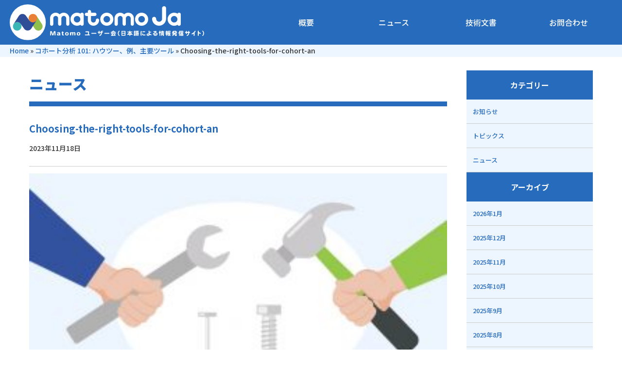

--- FILE ---
content_type: text/html; charset=UTF-8
request_url: https://matomo.jp/news/10940/attachment/choosing-the-right-tools-for-cohort-an
body_size: 18950
content:
<!doctype html>
<html lang="ja">
<head>
	<meta charset="UTF-8">
	<meta name="viewport" content="width=device-width, initial-scale=1">
	<!-- font -->
	<link rel="preconnect" href="https://fonts.googleapis.com">
	<link rel="preconnect" href="https://fonts.gstatic.com" crossorigin>
	<link href="https://fonts.googleapis.com/css2?family=Noto+Sans+JP:wght@300;400;500;700;900&display=swap" rel="stylesheet">
	<link href="https://cdn.jsdelivr.net/npm/remixicon@2.5.0/fonts/remixicon.css" rel="stylesheet">

		<meta name='robots' content='index, follow, max-image-preview:large, max-snippet:-1, max-video-preview:-1' />

	<!-- This site is optimized with the Yoast SEO plugin v20.1 - https://yoast.com/wordpress/plugins/seo/ -->
	<title>Choosing-the-right-tools-for-cohort-an - Matomoユーザー会</title>
	<link rel="canonical" href="https://matomo.jp/news/10940/attachment/choosing-the-right-tools-for-cohort-an/" />
	<meta property="og:locale" content="ja_JP" />
	<meta property="og:type" content="article" />
	<meta property="og:title" content="Choosing-the-right-tools-for-cohort-an - Matomoユーザー会" />
	<meta property="og:url" content="https://matomo.jp/news/10940/attachment/choosing-the-right-tools-for-cohort-an/" />
	<meta property="og:site_name" content="Matomoユーザー会" />
	<meta property="og:image" content="https://matomo.jp/news/10940/attachment/choosing-the-right-tools-for-cohort-an" />
	<meta property="og:image:width" content="1" />
	<meta property="og:image:height" content="1" />
	<meta property="og:image:type" content="image/jpeg" />
	<script type="application/ld+json" class="yoast-schema-graph">{"@context":"https://schema.org","@graph":[{"@type":"WebPage","@id":"https://matomo.jp/news/10940/attachment/choosing-the-right-tools-for-cohort-an/","url":"https://matomo.jp/news/10940/attachment/choosing-the-right-tools-for-cohort-an/","name":"Choosing-the-right-tools-for-cohort-an - Matomoユーザー会","isPartOf":{"@id":"https://matomo.jp/#website"},"primaryImageOfPage":{"@id":"https://matomo.jp/news/10940/attachment/choosing-the-right-tools-for-cohort-an/#primaryimage"},"image":{"@id":"https://matomo.jp/news/10940/attachment/choosing-the-right-tools-for-cohort-an/#primaryimage"},"thumbnailUrl":"https://matomo.jp/images/2023/11/Choosing-the-right-tools-for-cohort-an.jpg","datePublished":"2023-11-18T07:41:30+00:00","dateModified":"2023-11-18T07:41:30+00:00","breadcrumb":{"@id":"https://matomo.jp/news/10940/attachment/choosing-the-right-tools-for-cohort-an/#breadcrumb"},"inLanguage":"ja","potentialAction":[{"@type":"ReadAction","target":["https://matomo.jp/news/10940/attachment/choosing-the-right-tools-for-cohort-an/"]}]},{"@type":"ImageObject","inLanguage":"ja","@id":"https://matomo.jp/news/10940/attachment/choosing-the-right-tools-for-cohort-an/#primaryimage","url":"https://matomo.jp/images/2023/11/Choosing-the-right-tools-for-cohort-an.jpg","contentUrl":"https://matomo.jp/images/2023/11/Choosing-the-right-tools-for-cohort-an.jpg","width":696,"height":388},{"@type":"BreadcrumbList","@id":"https://matomo.jp/news/10940/attachment/choosing-the-right-tools-for-cohort-an/#breadcrumb","itemListElement":[{"@type":"ListItem","position":1,"name":"Home","item":"https://matomo.jp/"},{"@type":"ListItem","position":2,"name":"コホート分析 101: ハウツー、例、主要ツール","item":"https://matomo.jp/news/10940"},{"@type":"ListItem","position":3,"name":"Choosing-the-right-tools-for-cohort-an"}]},{"@type":"WebSite","@id":"https://matomo.jp/#website","url":"https://matomo.jp/","name":"Matomoユーザー会","description":"高機能アクセス解析ソフト Matomo Analyrics の日本ユーザー会ホームページです","publisher":{"@id":"https://matomo.jp/#organization"},"potentialAction":[{"@type":"SearchAction","target":{"@type":"EntryPoint","urlTemplate":"https://matomo.jp/?s={search_term_string}"},"query-input":"required name=search_term_string"}],"inLanguage":"ja"},{"@type":"Organization","@id":"https://matomo.jp/#organization","name":"Matomoユーザー会","url":"https://matomo.jp/","logo":{"@type":"ImageObject","inLanguage":"ja","@id":"https://matomo.jp/#/schema/logo/image/","url":"https://matomo.jp/images/2022/07/logo.svg","contentUrl":"https://matomo.jp/images/2022/07/logo.svg","caption":"Matomoユーザー会"},"image":{"@id":"https://matomo.jp/#/schema/logo/image/"}}]}</script>
	<!-- / Yoast SEO plugin. -->


<link rel='dns-prefetch' href='//ajax.googleapis.com' />
<link rel='dns-prefetch' href='//cdnjs.cloudflare.com' />
<link rel='stylesheet' id='classic-theme-styles-css' href='https://matomo.jp/wp-includes/css/classic-themes.min.css?ver=1' media='all' />
<link rel='stylesheet' id='matomoja-style-css' href='https://matomo.jp/wp-content/themes/matomoja/style.css?ver=1.0.0' media='all' />
<link rel='stylesheet' id='style_style-css' href='https://matomo.jp/wp-content/themes/matomoja/css/style.min.css?ver=6.1' media='all' />
<link rel='stylesheet' id='fancybox-css' href='https://matomo.jp/wp-content/plugins/easy-fancybox/fancybox/1.5.4/jquery.fancybox.min.css?ver=6.1' media='screen' />
<script src='https://ajax.googleapis.com/ajax/libs/jquery/3.4.1/jquery.min.js?ver=6.1' id='jquery-js'></script>
<link rel='shortlink' href='https://matomo.jp/?p=10954' />
<style>.recentcomments a{display:inline !important;padding:0 !important;margin:0 !important;}</style><link rel="icon" href="https://matomo.jp/images/2018/03/cropped-mj-32x32.jpg" sizes="32x32" />
<link rel="icon" href="https://matomo.jp/images/2018/03/cropped-mj-192x192.jpg" sizes="192x192" />
<link rel="apple-touch-icon" href="https://matomo.jp/images/2018/03/cropped-mj-180x180.jpg" />
<meta name="msapplication-TileImage" content="https://matomo.jp/images/2018/03/cropped-mj-270x270.jpg" />
		<style id="wp-custom-css">
			@media (max-width: 1000px) {
  .overview-image {
    display: none;
  }
}
@media (max-width: 1000px){
	.screen-size-hide{
		display:none;
	}
}
.contentWrap table th,.contentWrap table td{border:1px solid #666;}		</style>
			
	
</head>

<body>
	<div class="site-container">
		<header class="ghead" role="banner">
			<div class="ghead__inner">
				<div class="logo">
					<h1>
					<a href="https://matomo.jp/" class="custom-logo-link" rel="home"><img src="https://matomo.jp/images/2022/07/logo.svg" class="custom-logo" alt="Matomoユーザー会" decoding="async" /></a>										</h1>
				</div>
				<!-- /.logo -->
				<nav class="gnavi" role="navigation">
					<ul>
						<li><a href="https://matomo.jp/overview">概要</a></li>
<li><a href="https://matomo.jp/news">ニュース</a></li>
<li><a href="https://matomo.jp/technical">技術文書</a></li>
<li><a href="https://matomo.jp/contact">お問合わせ</a></li>
					</ul>
				</nav>
				<!-- /.gnavi -->
			</div>
			<!-- /.ghead__inner -->
		</header>
		<!-- /.ghead -->
				<div class="breadcrumb">
			<nav><span><span><a href="https://matomo.jp/">Home</a></span> » <span><a href="https://matomo.jp/news/10940">コホート分析 101: ハウツー、例、主要ツール</a></span> » <span class="breadcrumb_last" aria-current="page">Choosing-the-right-tools-for-cohort-an</span></span></nav>		</div>
		<!-- /.breadcrumb -->
				

		<div class="naviTggle">
			<span></span>
			<span></span>
			<span></span>
			<p>MENU</p>
			<p>CLOSE</p>
		</div>
		<!-- /.naviTggle -->

		<div class="drawerMenu">
			<div class="drawerMenu__inner">
				<div class="logo">
					<a href="https://matomo.jp"><img src="/images/2022/07/logo.svg" alt="Matomo Matomoユーザー会"></a>
				</div>
				<!-- /.logo -->
				<nav>
					<ul class="menu">
						<li><a href="https://matomo.jp/overview">概要</a></li>
<li><a href="https://matomo.jp/news">ニュース</a></li>
<li><a href="https://matomo.jp/technical">技術文書</a></li>
<li><a href="https://matomo.jp/contact">お問合わせ</a></li>
					</ul>
					<ul class="sns">
						<li><a href="https://www.facebook.com/Matomo.org/" target="_blank"><i class="ri-facebook-circle-fill"></i></a></li>
						<li><a href="https://twitter.com/matomo_org" target="_blank"><i class="ri-twitter-fill"></i></a></li>
						<li><a href="https://www.linkedin.com/groups/867857/" target="_blank"><i class="ri-linkedin-fill"></i></a></li>
						<li><a href="https://github.com/matomo-org/matomo" target="_blank"><i class="ri-github-fill"></i></a></li>
						<li><a href="https://www.youtube.com/c/MatomoAnalytics/videos" target="_blank"><i class="ri-youtube-fill"></i></a></li>
						<li><a href="https://mastodon.social/@Matomo" target="_blank"><i class="ri-mastodon-fill"></i></a></li>
					</ul>
					<!-- /.sns -->
				</nav>
				<div class="contact">
					<a href="/contact">お問い合わせフォーム</a>
				</div>
				<!-- /.booking -->
			</div>
			<!-- /.drawerMenu__inner -->
		</div>
		<!-- /.drawerMenu -->



		<main class="main" role="main">

			<div class="mainContent">
				<div class="pageTitle">
					<h2 class="title">ニュース</h2>
				</div>
				<!-- /.pageTitle -->

				<section class="contentWrap">
					<div class="content">
					
<article class="entry">
	<header class="entry__head">
		<h2>Choosing-the-right-tools-for-cohort-an</h2>
		<div class="date-cat">
			<span class="date">2023年11月18日</span>
										</div>
		<!-- /.date -->
	</header>
	<!-- /.entry__head -->
	<div class="entry__body">
		<p class="attachment"><a href='https://matomo.jp/images/2023/11/Choosing-the-right-tools-for-cohort-an.jpg'><img width="300" height="167" src="https://matomo.jp/images/2023/11/Choosing-the-right-tools-for-cohort-an-300x167.jpg" class="attachment-medium size-medium" alt="" decoding="async" loading="lazy" srcset="https://matomo.jp/images/2023/11/Choosing-the-right-tools-for-cohort-an-300x167.jpg 300w, https://matomo.jp/images/2023/11/Choosing-the-right-tools-for-cohort-an.jpg 696w" sizes="(max-width: 300px) 100vw, 300px" /></a></p>
	</div>
	<!-- /.entry__body -->

	<footer class="entry__foot">
		<div class="postnavi">
			<div class="prev">
							</div>
			<!-- /.prev -->
			<div class="next">
							</div>
			<!-- /.next -->
		</div>
		<!-- /.postnavi -->
	</footer>
	<!-- /.entry__foot -->

</article><!-- #post-10954 -->

<script>
$(function(){
	$('.entry__body>*').removeAttr('style');
});
</script>
					</div>
					<!-- /.content -->
				</section>
				<!-- /.contentWrap -->
			</div>
			<!-- /.mainContent -->

			
<div class="sidebar">

	<div class="sideMenu">
		<div class="sidebar">
			<div class="sideMenu">
				<div class="sideMenu__title">カテゴリー</div>
				<!-- /.sildeMenu__title -->
				<ul class="sideMenu__menu">
				<li><a href="https://matomo.jp/news/oshi">お知らせ</a></li><li><a href="https://matomo.jp/news/topics">トピックス</a></li><li><a href="https://matomo.jp/news">ニュース</a></li>				</ul>

				<div class="sideMenu__title">アーカイブ</div>
				<!-- /.sildeMenu__title -->
				<ul class="sideMenu__menu">
					<li><a href='https://matomo.jp/date/2026/01'>2026年1月</a></li>
	<li><a href='https://matomo.jp/date/2025/12'>2025年12月</a></li>
	<li><a href='https://matomo.jp/date/2025/11'>2025年11月</a></li>
	<li><a href='https://matomo.jp/date/2025/10'>2025年10月</a></li>
	<li><a href='https://matomo.jp/date/2025/09'>2025年9月</a></li>
	<li><a href='https://matomo.jp/date/2025/08'>2025年8月</a></li>
	<li><a href='https://matomo.jp/date/2025/07'>2025年7月</a></li>
	<li><a href='https://matomo.jp/date/2025/06'>2025年6月</a></li>
	<li><a href='https://matomo.jp/date/2025/04'>2025年4月</a></li>
	<li><a href='https://matomo.jp/date/2025/03'>2025年3月</a></li>
	<li><a href='https://matomo.jp/date/2025/02'>2025年2月</a></li>
	<li><a href='https://matomo.jp/date/2025/01'>2025年1月</a></li>
				</ul>


			</div>
			<!-- /.sideMenu -->
		</div>
		<!-- /.sidebar -->

	</div>
	<!-- /.sideMenu -->
</div><!-- .sidebar -->


		</main><!-- .main -->


		<footer class="gfoot" role="contentinfo">
						<div class="bnrs">
				<ul>
					<li><a href="/corporate-support" data-track-content="" data-content-name="法人向けサポート" data-content-target="https://matomo.jp/corporate-support"><img src="/images/2022/07/bnr-support.png" alt="法人向けサポート"></a></li>
					<li><a href="https://datatrek.jp/matomo/" data-track-content="" data-content-name="Matomoクラウド" data-content-target="https://datatrek.jp/matomo/" target="_blank"><img src="/images/2022/07/bnr-cloud.png" alt="matomoクラウド"></a></li>
				</ul>
			</div>
			<!-- /.bnrs -->
			
			<div class="bnr">
				<a href="https://www.facebook.com/PiwikJapan" target="_blank" class="facebook"><i class="ri-facebook-circle-fill"></i><span>Facebook</span><span>Matomo</span><span>Japan</span></a>
			</div>
			<!-- /.bnr -->
			<div class="gfoot__inner">
				<div class="fnavi">
					<nav>
						<div class="title">サポート</div>
						<!-- /.title -->
						<ul>
							<li><a target="_blank" rel="noopener" href="https://matomo.org/">Matomo公式サイト（英語）</a></li>
<li><a target="_blank" rel="noopener" href="https://matomo.org/blog/">Matomo公式ブログ</a></li>
<li><a target="_blank" rel="noopener" href="https://forum.matomo.org/">フォーラム</a></li>
<li><a target="_blank" rel="noopener" href="https://demo.matomo.cloud/">オンラインデモ</a></li>
<li><a target="_blank" rel="noopener" href="https://www.facebook.com/Matomo.org/">本家Facebookページ</a></li>
<li><a target="_blank" rel="noopener" href="https://www.youtube.com/c/MatomoAnalytics/videos">Matomo関連の動画</a></li>
<li><a href="https://matomo.jp/tech">技術文書(formerly )</a></li>
						</ul>
					</nav>
					<nav>
						<div class="title">アバウトアス</div>
						<!-- /.title -->
						<ul>
							<li><a href="https://matomo.jp/about-matomoja">ユーザー会について</a></li>
<li><a target="_blank" rel="noopener" href="https://www.facebook.com/PiwikJapan">Fecebookページ</a></li>
<li><a href="https://matomo.jp/contact">お問合わせ</a></li>
<li><a href="https://matomo.jp/%e3%83%97%e3%83%a9%e3%82%a4%e3%83%90%e3%82%b7%e3%83%bc%e3%83%9d%e3%83%aa%e3%82%b7%e3%83%bc">プライバシーポリシー</a></li>
						</ul>
					</nav>
					<nav>
						<div class="title">その他</div>
						<!-- /.title -->
						<ul>
							<li><a target="_blank" rel="noopener" href="https://datatrek.jp/matomo/">Matomoクラウド</a></li>
<li><a href="https://matomo.jp/vps">Matomo紹介VPS</a></li>
						</ul>
						<ul class="sns">
							<li><a href="https://www.facebook.com/Matomo.org/" target="_blank"><i class="ri-facebook-circle-fill"></i></a></li>
							<li><a href="https://twitter.com/matomo_org" target="_blank"><i class="ri-twitter-fill"></i></a></li>
							<li><a href="https://www.linkedin.com/groups/867857/" target="_blank"><i class="ri-linkedin-fill"></i></a></li>
							<li><a href="https://github.com/matomo-org/matomo" target="_blank"><i class="ri-github-fill"></i></a></li>
							<li><a href="https://www.youtube.com/c/MatomoAnalytics/videos" target="_blank"><i class="ri-youtube-fill"></i></a></li>
							<li><a href="https://mastodon.social/@Matomo" target="_blank"><i class="ri-mastodon-fill"></i></a></li>
						</ul>
						<!-- /.sns -->
					</nav>
				</div>
				<!-- /.fnavi -->
			</div>
			<!-- /.gfoot__inner -->
			<div class="copyright">
				<p>このホームページはMatomoユーザー会運営事務局が運営しています</p>
				<small>Copyright &copy; 2022 Matomoユーザー会. All rights reserved.<br>Bandwidth and hardware provided by DATA-TREK,Inc.</small>
			</div>
			<!-- /.copyright -->
		</footer>
		<!-- /.gfoot -->
	</div>
	<!-- /.site-container -->

<!-- Matomo -->
<script>
  var _paq = window._paq = window._paq || [];
  /* tracker methods like "setCustomDimension" should be called before "trackPageView" */
  _paq.push(['trackPageView']);
  _paq.push(['enableLinkTracking']);
  _paq.push(['trackVisibleContentImpressions']);
  (function() {
    var u="https://log.matomo.jp/matomo/";
    _paq.push(['setTrackerUrl', u+'matomo.php']);
    _paq.push(['setSiteId', '1']);
    var d=document, g=d.createElement('script'), s=d.getElementsByTagName('script')[0];
    g.async=true; g.src=u+'matomo.js'; s.parentNode.insertBefore(g,s);
  })();
</script>
<!-- End Matomo Code -->

<script src='https://matomo.jp/wp-content/themes/matomoja/js/navigation.js?ver=1.0.0' id='matomoja-navigation-js'></script>
<script src='https://cdnjs.cloudflare.com/ajax/libs/jquery.imagesloaded/3.2.0/imagesloaded.pkgd.min.js?ver=1.0' id='imagesloadeds-js'></script>
<script src='https://matomo.jp/wp-content/themes/matomoja/js/jquery.easing.1.3.min.js?ver=1.0' id='easing-js'></script>
<script src='https://matomo.jp/wp-content/themes/matomoja/js/jquery.matchHeight-min.js?ver=1.0' id='matchHeight-js'></script>
<script src='https://matomo.jp/wp-content/themes/matomoja/js/common.min.js?ver=1.0' id='commonjs-js'></script>
<script src='https://matomo.jp/wp-content/plugins/easy-fancybox/fancybox/1.5.4/jquery.fancybox.min.js?ver=6.1' id='jquery-fancybox-js'></script>
<script id='jquery-fancybox-js-after'>
var fb_timeout, fb_opts={'overlayShow':true,'hideOnOverlayClick':true,'showCloseButton':true,'margin':20,'enableEscapeButton':true,'autoScale':true };
if(typeof easy_fancybox_handler==='undefined'){
var easy_fancybox_handler=function(){
jQuery([".nolightbox","a.wp-block-fileesc_html__button","a.pin-it-button","a[href*='pinterest.com\/pin\/create']","a[href*='facebook.com\/share']","a[href*='twitter.com\/share']"].join(',')).addClass('nofancybox');
jQuery('a.fancybox-close').on('click',function(e){e.preventDefault();jQuery.fancybox.close()});
/* IMG */
var fb_IMG_select=jQuery('a[href*=".jpg" i]:not(.nofancybox,li.nofancybox>a),area[href*=".jpg" i]:not(.nofancybox),a[href*=".gif" i]:not(.nofancybox,li.nofancybox>a),area[href*=".gif" i]:not(.nofancybox),a[href*=".png" i]:not(.nofancybox,li.nofancybox>a),area[href*=".png" i]:not(.nofancybox)');
fb_IMG_select.addClass('fancybox image').attr('rel','gallery');
jQuery('a.fancybox,area.fancybox,.fancybox>a').each(function(){jQuery(this).fancybox(jQuery.extend(true,{},fb_opts,{'transitionIn':'elastic','easingIn':'easeOutBack','transitionOut':'elastic','easingOut':'easeInBack','opacity':false,'hideOnContentClick':false,'titleShow':false,'titlePosition':'over','titleFromAlt':true,'showNavArrows':true,'enableKeyboardNav':true,'cyclic':false}))});
};};
var easy_fancybox_auto=function(){setTimeout(function(){jQuery('a#fancybox-auto,#fancybox-auto>a').first().trigger('click')},1000);};
jQuery(easy_fancybox_handler);jQuery(document).on('post-load',easy_fancybox_handler);
jQuery(easy_fancybox_auto);
</script>
<script src='https://matomo.jp/wp-content/plugins/easy-fancybox/vendor/jquery.easing.min.js?ver=1.4.1' id='jquery-easing-js'></script>
<script src='https://matomo.jp/wp-content/plugins/easy-fancybox/vendor/jquery.mousewheel.min.js?ver=3.1.13' id='jquery-mousewheel-js'></script>

</body>
</html>


--- FILE ---
content_type: text/css
request_url: https://matomo.jp/wp-content/themes/matomoja/css/style.min.css?ver=6.1
body_size: 31634
content:
@charset "UTF-8";*{box-sizing:border-box;margin:0;padding:0;font-style:normal}html{font-size:62.5%}article,aside,details,figcaption,figure,footer,header,hgroup,menu,nav,section,main{display:block}h1{font-size:20px;font-size:2rem;margin-bottom:10px}h2{font-size:18px;font-size:1.8rem;margin-bottom:10px}h3{font-size:16px;font-size:1.6rem;margin-bottom:10px}h4{font-size:14px;font-size:1.4rem;margin-bottom:1em}h5{font-size:13px;font-size:1.3rem;margin-bottom:10px}h6{font-size:12px;font-size:1.2rem;margin-bottom:10px}pre{margin:1.5em 25px;padding:1em;overflow:scroll;font-family:"ＭＳ-Ｐ ゴシック",Osaka,Arial,Helvetica,sans-serif;line-height:1.9}blockquote{margin:1.5em 1px;border:5px solid #9f998f;color:#77471c;background-color:#f5f5f5;background-repeat:repeat-x;background-position:left bottom}blockquote[title]::before{padding:.2em 10px .4em 10px;content:attr(title);display:block;color:#fff;background-color:#9f998f;font-weight:bold}blockquote[cite]::after{margin:.5em 10px;content:attr(cite);display:block;text-align:right;font-size:85%}blockquote *{color:#4c4c4c}em{color:#000}pre em{font-weight:bold;background-image:none}q{text-decoration:underline}cite{display:block;text-align:right}kbd{background-color:#f5f5f5;font-family:"Osaka|",monospace;text-transform:uppercase;padding:0 .4em;border:1px solid #6a8eaa}del{text-decoration:line-through}ins{border-top:10px solid #3cadd6;border-bottom:10px solid #3cadd6;border:7px solid #3cadd6;margin:2em 1px;padding:1px 0;display:block;text-decoration:none}ins *{color:#666 !important}abbr,acronym{border-bottom:1px dotted #aaa;cursor:help}ol li{margin-left:1.5em}li,dt,dd{font-size:100%;list-style-type:none;list-style-position:outside}ol li{list-style:decimal}dt{font-weight:bold}p+p,ul+p,ol+p,dl+p{margin-top:1em}a{color:#276bbc;text-decoration:none}a:hover{text-decoration:none}table{width:100%;border-collapse:collapse}iframe{border:0}fieldset,legend{border:0}legend{display:none}input[type=text],textarea{padding:.2em;border:1px solid #d1d1d1;background-color:#fff}input{line-height:1.2}select,input,textarea,button{vertical-align:middle;position:relative;*margin-right:3px;top:0}input[type="checkbox"],input[type="radio"]{border:0;top:-1px;top:0\9;margin-right:2px;margin-right:0\9}input[type=text]:focus,textarea:focus{border:1px solid #069;background-color:#fff}input.button{padding:0;border:0;background-image:none;vertical-align:top}img{width:100%;height:auto;border:0;vertical-align:bottom}/*! normalize.css v8.0.1 | MIT License | github.com/necolas/normalize.css */html{line-height:1.15;-webkit-text-size-adjust:100%}body{margin:0}main{display:block}h1{font-size:2em;margin:.67em 0}hr{box-sizing:content-box;height:0;overflow:visible}pre{font-family:monospace,monospace;font-size:1em}a{background-color:transparent}abbr[title]{border-bottom:0;text-decoration:underline;text-decoration:underline dotted}b,strong{font-weight:bolder}code,kbd,samp{font-family:monospace,monospace;font-size:1em}small{font-size:80%}sub,sup{font-size:75%;line-height:0;position:relative;vertical-align:baseline}sub{bottom:-0.25em}sup{top:-0.5em}img{border-style:none}button,input,optgroup,select,textarea{font-family:inherit;font-size:100%;line-height:1.15;margin:0}button,input{overflow:visible}button,select{text-transform:none}button,[type="button"],[type="reset"],[type="submit"]{-webkit-appearance:button}button::-moz-focus-inner,[type="button"]::-moz-focus-inner,[type="reset"]::-moz-focus-inner,[type="submit"]::-moz-focus-inner{border-style:none;padding:0}button:-moz-focusring,[type="button"]:-moz-focusring,[type="reset"]:-moz-focusring,[type="submit"]:-moz-focusring{outline:1px dotted ButtonText}fieldset{padding:.35em .75em .625em}legend{box-sizing:border-box;color:inherit;display:table;max-width:100%;padding:0;white-space:normal}progress{vertical-align:baseline}textarea{overflow:auto}[type="checkbox"],[type="radio"]{box-sizing:border-box;padding:0}[type="number"]::-webkit-inner-spin-button,[type="number"]::-webkit-outer-spin-button{height:auto}[type="search"]{-webkit-appearance:textfield;outline-offset:-2px}[type="search"]::-webkit-search-decoration{-webkit-appearance:none}::-webkit-file-upload-button{-webkit-appearance:button;font:inherit}details{display:block}summary{display:list-item}template{display:none}[hidden]{display:none}html{-webkit-font-smoothing:antialiased}body{color:#333;line-height:1.8;font-size:14px;font-size:1.4rem;font-weight:500;font-family:"Noto Sans JP",sans-serif;background-color:#fff;-webkit-text-size-adjust:none}.ghead{padding:0 20px;background-color:#276bbc}.ghead__inner{display:-webkit-box;display:-ms-flexbox;display:flex;-ms-flex-wrap:wrap;flex-wrap:wrap;-webkit-box-pack:justify;-ms-flex-pack:justify;justify-content:space-between;-webkit-box-align:center;-ms-flex-align:center;align-items:center}.ghead__inner .logo{width:400px}.ghead__inner .logo h1{margin:0}.ghead__inner .logo h1 img{width:400px}.ghead__inner .gnavi{width:calc(100% - 520px)}.ghead__inner .gnavi ul{display:-webkit-box;display:-ms-flexbox;display:flex;-ms-flex-wrap:wrap;flex-wrap:wrap;-webkit-box-pack:end;-ms-flex-pack:end;justify-content:flex-end}.ghead__inner .gnavi ul li{width:25%}.ghead__inner .gnavi ul li a{display:block;color:#fff;font-size:16px;font-size:1.6rem;text-align:center;padding:2em 5px;background-color:#276bbc}.ghead__inner .gnavi ul li a:hover{background-color:#3152a0}.ghead__inner .gnavi ul li.current-menu-item a{background-color:#3152a0}@media(max-width:1200px){.ghead__inner .logo{width:300px}.ghead__inner .logo h1 img{width:300px}.ghead__inner .gnavi{width:calc(100% - 360px)}}@media(max-width:960px){.ghead__inner .gnavi{width:calc(100% - 320px)}.ghead__inner .gnavi ul li a{font-size:15px;font-size:1.5rem}}@media(max-width:768px){.ghead{padding:10px 20px;width:100%;position:fixed;top:0;left:0;z-index:100}.ghead__inner .logo{width:240px}.ghead__inner .logo h1 img{width:240px}.ghead__inner .gnavi{display:none}}.bnrs ul{display:-webkit-box;display:-ms-flexbox;display:flex;-ms-flex-wrap:wrap;flex-wrap:wrap;-webkit-box-pack:justify;-ms-flex-pack:justify;justify-content:space-between;max-width:1160px;margin:0 auto}.bnrs ul li{width:48.27586%}@media(max-width:480px){.bnrs ul li{width:100%}.bnrs ul li+li{margin-top:20px}}.gfoot{padding-top:5em}.gfoot .bnr{margin-bottom:3em;padding:0 20px}.gfoot .bnr a{display:block;max-width:1160px;margin:0 auto;color:#fff;font-size:24px;font-size:2.4rem;font-weight:900;text-align:center;line-height:1;padding:10px}.gfoot .bnr a span{display:inline-block;vertical-align:middle;margin:0 5px}.gfoot .bnr a.facebook{background-color:#276bbc}.gfoot .bnr a.facebook i{font-size:60px;font-size:6rem;vertical-align:middle;margin-right:20px}.gfoot__inner{color:#fff;padding:2em 20px;background-color:#3f3f40}.gfoot__inner .fnavi{display:-webkit-box;display:-ms-flexbox;display:flex;-ms-flex-wrap:wrap;flex-wrap:wrap;max-width:1160px;margin:0 auto}.gfoot__inner .fnavi nav{width:31.03448%}.gfoot__inner .fnavi nav:nth-of-type(2){margin-right:3.44828%;margin-left:3.44828%}.gfoot__inner .fnavi nav .title{font-weight:bold;text-align:center;margin-bottom:10px;border-bottom:solid 1px #fff}.gfoot__inner .fnavi nav ul li a{color:#fff}.gfoot__inner .fnavi nav ul.sns{display:-webkit-box;display:-ms-flexbox;display:flex;-ms-flex-wrap:wrap;flex-wrap:wrap;-webkit-box-pack:end;-ms-flex-pack:end;justify-content:flex-end;margin-top:3em}.gfoot__inner .fnavi nav ul.sns li{margin:0 5px}.gfoot__inner .fnavi nav ul.sns li a i{font-size:30px;font-size:3rem}.gfoot .copyright{text-align:center;font-size:14px;font-size:1.4rem;padding:20px}@media(max-width:640px){.gfoot__inner .fnavi nav{width:100%}.gfoot__inner .fnavi nav+nav{margin-top:20px}.gfoot__inner .fnavi nav:nth-of-type(2){margin-left:0;margin-right:0}.gfoot__inner .fnavi nav ul.sns{-webkit-box-pack:center;-ms-flex-pack:center;justify-content:center;margin-top:1em}}.pagetop{display:none;width:56px;height:74px;position:fixed;right:50px;bottom:50px;z-index:900}.clear{clear:both}.cf{min-height:1px;_height:1%}.cf:after{content:".";display:block;clear:both;height:0;visibility:hidden}.naviTggle{display:none;position:fixed;top:15px;right:10px;width:40px;height:46px;z-index:120;-webkit-transition:opacity .5s cubic-bezier(0.455,0.030,0.515,0.955);transition:opacity .5s cubic-bezier(0.455,0.030,0.515,0.955)}@media(max-width:768px){.naviTggle{display:block}}.naviTggle.is-show{pointer-events:auto;opacity:1}.naviTggle p{color:#fff;font-size:11px;font-size:1.1rem;text-align:center;width:100%;position:absolute;left:0;bottom:0}.naviTggle p:last-of-type{display:none}.naviTggle span{display:block;position:absolute;left:10%;z-index:200;width:80%;height:2px;background-color:#fff;-webkit-transition:all .4s;transition:all .4s}.naviTggle span:nth-child(1){top:5px}.naviTggle span:nth-child(2){top:14px}.naviTggle span:nth-child(3){top:24px;width:60%}.naviTggle.active p{color:#276bbc}.naviTggle.active span{background-color:#276bbc}.naviTggle.active span:nth-child(1){-webkit-transform:translateY(7px) rotate(-315deg);-ms-transform:translateY(7px) rotate(-315deg);transform:translateY(7px) rotate(-315deg)}.naviTggle.active span:nth-child(2){opacity:0}.naviTggle.active span:nth-child(3){width:80%;-webkit-transform:translateY(-12px) rotate(315deg);-ms-transform:translateY(-12px) rotate(315deg);transform:translateY(-12px) rotate(315deg)}.drawerMenu{display:none;visibility:hidden;width:60%;height:100%;background-color:#276bbc;position:fixed;top:0;left:0;z-index:110;opacity:0;-webkit-transform:translate(-110%,0) matrix(1,0,0,1,0,0);-ms-transform:translate(-110%,0) matrix(1,0,0,1,0,0);transform:translate(-110%,0) matrix(1,0,0,1,0,0);-webkit-transition:opacity .7s cubic-bezier(0.455,0.030,0.515,0.955),visibility .7s cubic-bezier(0.455,0.030,0.515,0.955),-webkit-transform .7s cubic-bezier(0.455,0.030,0.515,0.955);transition:opacity .7s cubic-bezier(0.455,0.030,0.515,0.955),visibility .7s cubic-bezier(0.455,0.030,0.515,0.955),-webkit-transform .7s cubic-bezier(0.455,0.030,0.515,0.955);transition:transform .7s cubic-bezier(0.455,0.030,0.515,0.955),opacity .7s cubic-bezier(0.455,0.030,0.515,0.955),visibility .7s cubic-bezier(0.455,0.030,0.515,0.955);transition:transform .7s cubic-bezier(0.455,0.030,0.515,0.955),opacity .7s cubic-bezier(0.455,0.030,0.515,0.955),visibility .7s cubic-bezier(0.455,0.030,0.515,0.955),-webkit-transform .7s cubic-bezier(0.455,0.030,0.515,0.955)}.drawerMenu.open{visibility:visible;opacity:1;-webkit-transform:matrix(1,0,0,1,0,0);-ms-transform:matrix(1,0,0,1,0,0);transform:matrix(1,0,0,1,0,0)}.drawerMenu__inner{overflow:scroll;padding:40px;width:100%;height:100vh}.drawerMenu .logo{text-align:center;width:100%;margin-bottom:10px}.drawerMenu .logo img{width:100%;max-width:280px}.drawerMenu nav ul.menu li{border-bottom:solid 1px #ccc}.drawerMenu nav ul.menu li a{display:block;color:#fff;font-size:20px;font-size:2rem;padding:8px}.drawerMenu nav ul.sns{display:-webkit-box;display:-ms-flexbox;display:flex;-ms-flex-wrap:wrap;flex-wrap:wrap;-webkit-box-pack:center;-ms-flex-pack:center;justify-content:center;margin-top:2em}.drawerMenu nav ul.sns li{margin:0 5px}.drawerMenu nav ul.sns li a{color:#fff;font-size:30px;font-size:3rem}.drawerMenu .contact{text-align:center;margin-top:1em;padding:10px}.drawerMenu .contact a{display:block;color:#276bbc;font-size:20px;font-size:2rem;text-align:center;padding:10px;background-color:#fff}@media(max-width:768px){.drawerMenu{display:block}}@media(max-width:640px){.drawerMenu{width:80%}.drawerMenu__inner{padding:20px 10px}.drawerMenu nav ul li{font-size:16px;font-size:1.6rem}}@media(max-width:480px){.drawerMenu{width:calc(100% - 70px)}.drawerMenu .booking{padding:10px}.drawerMenu .booking .method .tel .number{font-size:7vw}.drawerMenu .booking .method .tel .number:before{font-size:5vw}}.overlay{pointer-events:none;opacity:0;width:100%;height:100vh;background-color:rgba(255,255,255,0.8);position:fixed;top:0;left:0;z-index:105;-webkit-transition:all .5s cubic-bezier(0.455,0.030,0.515,0.955);transition:all .5s cubic-bezier(0.455,0.030,0.515,0.955)}.is-open .overlay{pointer-events:auto;opacity:1;-webkit-transform:translate(0,0) matrix(1,0,0,1,0,0);-ms-transform:translate(0,0) matrix(1,0,0,1,0,0);transform:translate(0,0) matrix(1,0,0,1,0,0)}@media(max-width:768px){html{font-size:55%}.main{margin-top:64px}}.contentWrap{padding:0 20px}.contentWrap+.contentWrap{margin-top:4em}.content{max-width:1160px;margin:0 auto}.content+.content{margin-top:2em}.row{display:-webkit-box;display:-ms-flexbox;display:flex;-ms-flex-wrap:wrap;flex-wrap:wrap}.row+.row{margin-top:2em}.row.image-right{-webkit-box-pack:justify;-ms-flex-pack:justify;justify-content:space-between}.row.image-right .image{width:39.65517%;-webkit-box-ordinal-group:3;-ms-flex-order:2;order:2}.row.image-right .text{width:56.89655%;-webkit-box-ordinal-group:2;-ms-flex-order:1;order:1}.row.image-left{-webkit-box-pack:justify;-ms-flex-pack:justify;justify-content:space-between}.row.image-left .image{width:39.65517%;-webkit-box-ordinal-group:2;-ms-flex-order:1;order:1}.row.image-left .text{width:56.89655%;-webkit-box-ordinal-group:3;-ms-flex-order:2;order:2}.row.text-only .text{width:100%}.row.image-only .image{width:100%}.row.list{-webkit-box-pack:justify;-ms-flex-pack:justify;justify-content:space-between}.row.list .image{width:50px}.row.list .text{width:calc(100% - 70px)}.row.list2{-webkit-box-pack:justify;-ms-flex-pack:justify;justify-content:space-between}.row.list2 .title{width:100%}.row.list2 .image{width:120px}.row.list2 .text{width:calc(100% - 140px)}.row.list2+.list2{padding-top:2em;border-top:solid 1px #ccc}@media(max-width:640px){.row.image-right .image{width:100%}.row.image-right .image+.text{margin-top:20px}.row.image-right .text{width:100%}.row.image-right .text+.image{margin-top:20px}}.row .movieWrap{position:relative;width:100%;padding-top:56.25%}.row .movieWrap iframe{position:absolute;top:0;right:0;width:100%;height:100%}.content__inner .section+.section{margin-top:2em}.content__inner+.content__inner{margin-top:2em}.note{padding:1em;border:solid 1px #707070}.hdl1{font-size:24px;font-size:2.4rem;font-weight:900;margin-bottom:1em}.hdl1 span{color:#276bbc}@media(max-width:640px){.hdl1{font-size:18px;font-size:1.8rem}}.hdl2{color:#276bbc;font-size:20px;font-size:2rem;font-weight:900;margin-bottom:10px}@media(max-width:640px){.hdl2{font-size:18px;font-size:1.8rem}}.btnWrap{margin-top:2em}.btnWrap.btnCenter{text-align:center}.btnWrap.btnRight{text-align:right}.btn{display:inline-block;color:#fff;font-size:16px;font-size:1.6rem;text-align:center;width:240px;padding:1em 10px;background-color:#0ea700;-webkit-transition:background .3s;transition:background .3s;position:relative}.btn:after{content:'\ea6c';font-family:'remixicon' !important;font-style:normal;-webkit-font-smoothing:antialiased;-moz-osx-font-smoothing:grayscale;position:absolute;top:50%;right:10px;-webkit-transform:translateY(-50%);-ms-transform:translateY(-50%);transform:translateY(-50%);-webkit-transition:right .3s;transition:right .3s}.btn:hover{background-color:#36832f}.btn:hover:after{right:5px}@media(max-width:640px){.btn{font-size:16px;font-size:1.6rem;padding:10px}}.txc{text-align:center}.txr{text-align:right}.alignleft{width:30%;float:left;margin-right:2em;margin-bottom:1em}.alignright{width:30%;float:right;margin-left:2em;margin-bottom:1em}.alignnone{margin-bottom:1em;width:auto;max-width:600px}.aligncenter{margin-bottom:1em;max-width:1060px}table{table-layout:fixed}table th,table td{padding:10px}.list li{text-indent:-1.2em;margin-left:1.2em}.disc li:before{content:'●';margin-right:3px}.square li:before{content:'■';margin-right:3px}.fs20{font-size:20px;font-size:2rem}.fs30{font-size:30px;font-size:3rem}.fs40{font-size:40px;font-size:4rem}.fs18{font-size:18px;font-size:1.8rem}.mt0{margin-top:0 !important}.mb0{margin-bottom:0 !important}.mt1{margin-top:10em !important}.mb1{margin-bottom:10em !important}.mt2{margin-top:20em !important}.mb2{margin-bottom:20em !important}.mt3{margin-top:30em !important}.mb3{margin-bottom:30em !important}.mt4{margin-top:40em !important}.mb4{margin-bottom:40em !important}.mt5{margin-top:50em !important}.mb5{margin-bottom:50em !important}.mt6{margin-top:60em !important}.mb6{margin-bottom:60em !important}.mt7{margin-top:70em !important}.mb7{margin-bottom:70em !important}.mt8{margin-top:80em !important}.mb8{margin-bottom:80em !important}.mt9{margin-top:90em !important}.mb9{margin-bottom:90em !important}.mt10{margin-top:100em !important}.mb10{margin-bottom:100em !important}.sp-only{display:none}@media(max-width:768px){.pc-only{display:none}.sp-only{display:inline}}.breadcrumb{padding:0 20px;background-color:#edf6ff}.breadcrumb ul{display:-webkit-box;display:-ms-flexbox;display:flex;-ms-flex-wrap:wrap;flex-wrap:wrap;max-width:1160px;margin:0 auto}.breadcrumb ul li:after{content:'>';margin:0 5px}.breadcrumb ul li:last-of-type:after{display:none}.gfoot .bnrs{max-width:1200px;padding:0 20px;margin:0 auto 2em}.main{display:-webkit-box;display:-ms-flexbox;display:flex;-ms-flex-wrap:wrap;flex-wrap:wrap;-webkit-box-pack:justify;-ms-flex-pack:justify;justify-content:space-between;max-width:1200px;padding:2em 20px 0;margin-right:auto;margin-left:auto}.main .mainContent{width:calc(100% - 300px)}.main .sidebar{width:260px}.main .sidebar .sideMenu{position:-webkit-sticky;position:sticky;top:0;background-color:#edf6ff}.main .sidebar .sideMenu__title{color:#fff;font-size:16px;font-size:1.6rem;font-weight:700;text-align:center;padding:1em 10px;background-color:#276bbc}.main .sidebar .sideMenu__menu li{border-bottom:solid 1px #ccc}.main .sidebar .sideMenu__menu li a{display:block;font-size:13px;font-size:1.3rem;padding:1em}.main .sidebar .sideMenu h3{padding:1em;background-color:#fff}.main .sidebar .sideMenu .widget .widget-title{color:#fff;font-size:16px;font-size:1.6rem;font-weight:700;text-align:center;padding:1em 10px;background-color:#276bbc}.main .sidebar .sideMenu .widget ul li{border-bottom:solid 1px #ccc}.main .sidebar .sideMenu .widget ul li a{display:block;font-size:13px;font-size:1.3rem;padding:1em}.main .sidebar .sideMenu .widget.widget_recent_comments ul li{padding:1em}.main .sidebar .sideMenu .widget.widget_recent_comments ul li a{display:inline-block;padding:0}.main .singleContent{width:100%}.main .singleContent__inner{max-width:880px;margin:0 auto}.main .contentWrap{padding:0}.main .contentWrap+.contentWrap{padding-top:3em;border-top:solid 1px #ccc}@media(max-width:768px){.main{padding-top:0}.main .mainContent{width:100%}.main .sidebar{width:100%;margin-top:3em}}.pageTitle{margin-bottom:2em;border-bottom:solid 10px #276bbc}.pageTitle .title{color:#276bbc;font-size:30px;font-size:3rem;font-weight:900}@media(max-width:640px){.pageTitle .title{font-size:30px;font-size:3rem}}.feature{display:-webkit-box;display:-ms-flexbox;display:flex;-ms-flex-wrap:wrap;flex-wrap:wrap}.feature__item{width:30.23256%;margin-right:4.65116%}.feature__item:nth-of-type(3n){margin-right:0}.feature__item:nth-of-type(n+4){margin-top:20px}.feature__item .icon{text-align:center;margin-bottom:20px}.feature__item .icon img{max-width:215px}@media(max-width:640px){.feature{-webkit-box-pack:justify;-ms-flex-pack:justify;justify-content:space-between}.feature__item{width:47.67442%;margin:0}.feature__item:nth-of-type(n+3){margin-top:20px}}.usage__item{display:-webkit-box;display:-ms-flexbox;display:flex;-ms-flex-wrap:wrap;flex-wrap:wrap;-webkit-box-pack:justify;-ms-flex-pack:justify;justify-content:space-between}.usage__item+.usage__item{margin-top:2em}.usage__item .icon{width:30.23256%}.usage__item .text{width:65.11628%}.value{display:-webkit-box;display:-ms-flexbox;display:flex;-ms-flex-wrap:wrap;flex-wrap:wrap;-webkit-box-pack:justify;-ms-flex-pack:justify;justify-content:space-between}.value__item{width:47.67442%;padding:20px;border:solid 1px #ccc;background-repeat:no-repeat;background-size:90px;background-position:95% 95%}.value__item.value1{background-image:url(../images/value1.svg)}.value__item.value2{background-image:url(../images/value2.svg)}.value__item.value3{margin-top:2em;background-image:url(../images/value3.svg)}.value__item.value4{margin-top:2em;background-image:url(../images/value4.svg)}.value__item ul li{line-height:1.6;padding-left:1.1em;position:relative}.value__item ul li:before{content:'●';position:absolute;top:0;left:0}.value__item ul li+li{margin-top:5px}@media(max-width:640px){.value__item{width:100%}.value__item+.value__item{margin-top:20px}}.mobileapp{display:-webkit-box;display:-ms-flexbox;display:flex;-ms-flex-wrap:wrap;flex-wrap:wrap;-webkit-box-pack:justify;-ms-flex-pack:justify;justify-content:space-between;-webkit-box-align:center;-ms-flex-align:center;align-items:center;padding:20px;border:solid 1px #ccc}.mobileapp .hdl1{width:100%;-webkit-box-ordinal-group:2;-ms-flex-order:1;order:1}.mobileapp .text{width:50%;-webkit-box-ordinal-group:3;-ms-flex-order:2;order:2}.mobileapp .text .btns{display:-webkit-box;display:-ms-flexbox;display:flex;-ms-flex-wrap:wrap;flex-wrap:wrap;margin-top:10px}.mobileapp .text .btns li{width:42%;margin-right:3%}.mobileapp .image{width:44.18605%;-webkit-box-ordinal-group:4;-ms-flex-order:3;order:3}@media(max-width:640px){.mobileapp .text{width:100%}.mobileapp .text .btns{-webkit-box-pack:justify;-ms-flex-pack:justify;justify-content:space-between;margin-bottom:20px}.mobileapp .text .btns li{width:48%;margin-right:0}.mobileapp .image{width:100%}}.solution{padding:0 !important;border:solid 1px #ccc}.solution__title{text-align:center;background-color:#f2f6ff}.solution__title h3{margin-bottom:0}.solution__inner{padding:20px}.solution__inner .read{text-align:center;padding-bottom:1em;margin-bottom:1em;border-bottom:solid 1px #ccc}.solution__inner .item{display:-webkit-box;display:-ms-flexbox;display:flex;-ms-flex-wrap:wrap;flex-wrap:wrap}.solution__inner .item .box{width:calc(100% / 3);padding:1em}.solution__inner .item .box:nth-of-type(2){border-right:solid 1px #ccc;border-left:solid 1px #ccc}.solution__inner .item .box h4{text-align:center;font-size:18px;font-size:1.8rem;margin-bottom:10px}.solution__inner .btnWrap{padding-top:1em;margin-top:1em;border-top:solid 1px #ccc}.solution__inner .btn{width:100%}@media(max-width:640px){.solution__inner .item .box{width:100%}.solution__inner .item .box:nth-of-type(2){border-top:solid 1px #ccc;border-bottom:solid 1px #ccc;border-right:0;border-left:0}}.memberList{display:-webkit-box;display:-ms-flexbox;display:flex;-ms-flex-wrap:wrap;flex-wrap:wrap;-webkit-box-pack:justify;-ms-flex-pack:justify;justify-content:space-between}.memberList__item{width:47.67442%;padding:20px;border:solid 1px #ccc}.memberList__item:nth-of-type(n+3){margin-top:20px}.memberList__item .position{font-size:14px;font-size:1.4rem}.memberList__item .name{color:#276bbc;font-size:24px;font-size:2.4rem;font-weight:900;position:relative}.memberList__item .name span{color:#e8e8e8;position:absolute;top:0;right:-5px;z-index:-1}@media(max-width:640px){.memberList__item{width:100%}.memberList__item+.memberList__item{margin-top:20px}.memberList__item .name{font-size:20px;font-size:2rem}}.newsList__item+.newsList__item{margin-top:2em;padding-top:2em;border-top:solid 1px #ccc}.newsList__item .date-cat{display:-webkit-box;display:-ms-flexbox;display:flex;-ms-flex-wrap:wrap;flex-wrap:wrap;margin-bottom:10px}.newsList__item .date-cat .date{width:120px}.newsList__item .date-cat .cat{display:inline-block;color:#fff;text-align:center;padding:2px 10px;background-color:#276bbc;margin-right:5px;margin-bottom:5px}.newsList__item .date-cat .cat.cat-topics{background-color:#276bbc}.newsList__item .date-cat .cat.cat-info{background-color:#0ea700}.newsList__item .date-cat .cat.cat-oshi{background-color:#3ab6b6}.newsList__item .date-cat .cat.cat-interview{background-color:#3f3f40}.newsList__item .date-cat .cat.cat-event{background-color:#e8a63d}.newsList__item .date-cat .cat.cat-blog{background-color:#2f4e97}.newsList__item .date-cat .cat.cat-news{background-color:#95c748}.newsList__item .text h3{font-size:18px;font-size:1.8rem;margin-bottom:10px}.pagination{margin-top:3em}.pagination ul{display:-webkit-box;display:-ms-flexbox;display:flex;-ms-flex-wrap:wrap;flex-wrap:wrap;-webkit-box-pack:center;-ms-flex-pack:center;justify-content:center}.pagination ul li{margin:0 20px}.entry__head{padding-bottom:1em;margin-bottom:1em;border-bottom:solid 1px #ccc}.entry__head h2{color:#276bbc;font-size:20px;font-size:2rem}.entry__head .date-cat{display:-webkit-box;display:-ms-flexbox;display:flex;-ms-flex-wrap:wrap;flex-wrap:wrap;margin-bottom:10px}.entry__head .date-cat .date{width:120px}.entry__head .date-cat .cat{display:inline-block;color:#fff;text-align:center;padding:2px 10px;background-color:#276bbc;margin-right:5px;margin-bottom:5px}.entry__head .date-cat .cat.cat-topics{background-color:#276bbc}.entry__head .date-cat .cat.cat-info{background-color:#0ea700}.entry__head .date-cat .cat.cat-oshi{background-color:#3ab6b6}.entry__head .date-cat .cat.cat-interview{background-color:#3f3f40}.entry__head .date-cat .cat.cat-event{background-color:#e8a63d}.entry__head .date-cat .cat.cat-blog{background-color:#2f4e97}.entry__head .date-cat .cat.cat-news{background-color:#95c748}.entry__body{overflow:hidden;padding-bottom:3em}.entry__body hr{height:2em;border:0;clear:both}.entry__body h3{overflow:hidden;color:#276bbc;font-size:18px;font-size:1.8rem;border-bottom:solid 2px}.entry__body h4{font-size:16px;font-size:1.6rem}.entry__body ul li{padding-left:1.1em;position:relative}.entry__body ul li:before{content:'●';position:absolute;top:0;left:0}.entry__body p+h2{margin-top:1em}.entry__body p+h3{margin-top:1em}.entry__body p+ul{margin-top:1em}.entry__body p+ol{margin-top:1em}.entry__body ul+h2{margin-top:1em}.entry__body ul+h3{margin-top:1em}.entry__body ul+ul{margin-top:1em}.entry__body ul+ol{margin-top:1em}.entry__body h3+h2{margin-top:1em}.entry__body h3+h3{margin-top:1em}.entry__body h3+ul{margin-top:1em}.entry__body h3+ol{margin-top:1em}.entry__body h3+p{margin-top:1em}.entry__body h4+h2{margin-top:1em}.entry__body h4+h3{margin-top:1em}.entry__body h4+ul{margin-top:1em}.entry__body h4+ol{margin-top:1em}.entry__body h4+p{margin-top:1em}.entry__body .align-left{width:53.48837%;margin-right:20px;margin-bottom:20px;float:left}.entry__body .align-right{width:53.48837%;margin-left:20px;margin-bottom:20px;float:right}.entry__foot{border-top:solid 1px #ccc}.entry__foot .postnavi{display:-webkit-box;display:-ms-flexbox;display:flex;-ms-flex-wrap:wrap;flex-wrap:wrap;-webkit-box-pack:justify;-ms-flex-pack:justify;justify-content:space-between;position:relative}.entry__foot .postnavi:before{content:'';width:1px;height:100%;background-color:#ccc;position:absolute;top:0;left:50%;-webkit-transform:translateX(-50%);-ms-transform:translateX(-50%);transform:translateX(-50%)}.entry__foot .postnavi .prev,.entry__foot .postnavi .next{width:50%;padding:10px}.entry__foot .postnavi .prev span,.entry__foot .postnavi .next span{display:block}.entry__foot .postnavi .next{text-align:right}.comments-area{margin-top:3em}.comments-area .comments-title{margin-bottom:10px;border-bottom:solid 2px #ccc}.comments-area .comment-reply-title{margin-bottom:10px;border-bottom:solid 2px #ccc}.comments-area .comment-list{list-style-type:none;margin:0;padding:0}.comments-area .comment-list li{list-style-type:none;margin:0;padding:0}.comments-area .comment-list li .comment-body{overflow:hidden;padding-bottom:1em;margin-bottom:1em;border-bottom:solid 1px #ccc}.comments-area .comment-list li .comment-meta .comment-author{width:100px;margin-right:20px;float:left}.comments-area .comment-respond{padding:20px;background-color:#f6f6f6}.comments-area .comment-respond dl{display:-webkit-box;display:-ms-flexbox;display:flex;-ms-flex-wrap:wrap;flex-wrap:wrap}.comments-area .comment-respond dl dt{width:100px;margin-bottom:10px}.comments-area .comment-respond dl dd{width:calc(100% - 100px);margin-bottom:10px}.comments-area .comment-respond dl dd input[type=text],.comments-area .comment-respond dl dd textarea{width:100%;padding:8px}.comments-area .comment-respond .form-submit input[type=submit]{color:#fff;padding:1em;background-color:#276bbc;border:0}.technical{display:-webkit-box;display:-ms-flexbox;display:flex;-ms-flex-wrap:wrap;flex-wrap:wrap;-webkit-box-pack:justify;-ms-flex-pack:justify;justify-content:space-between}.technical__list{width:47.67442%;padding:20px;border:solid 1px #ccc}.technical__list:nth-of-type(n+3){margin-top:20px}.technical__list ul li{padding-bottom:5px;margin-bottom:5px;border-bottom:solid 1px #ccc}.technical__list ul li a{color:#333}@media(max-width:640px){.technical__list{width:100%}.technical__list+.technical__list{margin-top:20px}}.faqCat{margin-bottom:3em;padding:20px 20px 10px;background-color:#f6f6f6}.faqCat ul{display:-webkit-box;display:-ms-flexbox;display:flex;-ms-flex-wrap:wrap;flex-wrap:wrap}.faqCat ul li{margin:0 10px 10px}.faqCat ul li a{display:block;padding:5px 1em;border:solid 1px #276bbc;border-radius:2em}@media(max-width:640px){.faqCat{padding:10px}.faqCat ul li{margin:0 5px 10px}.faqCat ul li a{font-size:13px;font-size:1.3rem}}.faqList+.faqList{margin-top:2em}.faqList__title{font-size:20px;font-size:2rem;font-weight:900;margin-bottom:20px}.faqList__item+.faqList__item{margin-top:1.5em}.faqList__item:first-of-type .answer{display:block}.faqList__item .question{cursor:pointer;font-size:16px;font-size:1.6rem;font-weight:900;line-height:1.4;padding:10px;padding-right:50px;background-color:#f6f6f6;position:relative}.faqList__item .question span{font-size:30px;font-size:3rem;font-weight:normal;line-height:1;text-align:center;width:30px;height:30px;position:absolute;top:6px;right:10px}.faqList__item .question span:last-of-type{display:none}.faqList__item .question.is-active{color:#fff;background-color:#276bbc}.faqList__item .question.is-active span:first-of-type{display:none}.faqList__item .question.is-active span:last-of-type{display:block}.faqList__item .answer{display:none}.faqList__item .answer .more{display:inline-block;color:#fff;padding:0 1em;margin-top:10px;background-color:#276bbc;border-radius:2em}.faqList__item .answer.is-active{display:block}.searchForm{padding:20px;background-color:#edf6ff}.searchForm form{display:-webkit-box;display:-ms-flexbox;display:flex;-ms-flex-wrap:wrap;flex-wrap:wrap;-webkit-box-pack:justify;-ms-flex-pack:justify;justify-content:space-between}.searchForm input[type=text]{padding:8px;width:calc(100% - 100px)}.searchForm input[type=search]{padding:8px;width:calc(100% - 100px)}.searchForm button{color:#fff;width:90px;background-color:#333;border:0}.form dl{display:-webkit-box;display:-ms-flexbox;display:flex;-ms-flex-wrap:wrap;flex-wrap:wrap;-webkit-box-pack:justify;-ms-flex-pack:justify;justify-content:space-between}.form dl dt{width:200px;padding:1em 50px 1em 10px;border-bottom:solid 1px #ccc;position:relative}.form dl dt.required:before{content:'必須';color:#fff;padding:0 10px;background-color:#ff6e6e;position:absolute;top:1em;right:0}.form dl dd{width:calc(100% - 200px);padding:1em 10px;border-bottom:solid 1px #ccc}@media(max-width:640px){.form dl dt{width:100%;background-color:#f6f6f6}.form dl dd{width:100%}}.form input[type=text],.form input[type=email],.form textarea{padding:8px;width:100%;border:solid 1px #ccc}.form .send{text-align:center;margin-top:2em}.form .send input[type=button],.form .send button{cursor:pointer;color:#fff;width:200px;padding:1em;margin:0 5px 5px;background-color:#999;border:0}.form .send input[type=submit],.form .send button.send{cursor:pointer;color:#fff;width:200px;padding:1em;margin:0 5px 5px;background-color:#276bbc;border:0}.form .send .wpcf7-spinner{display:block !important}